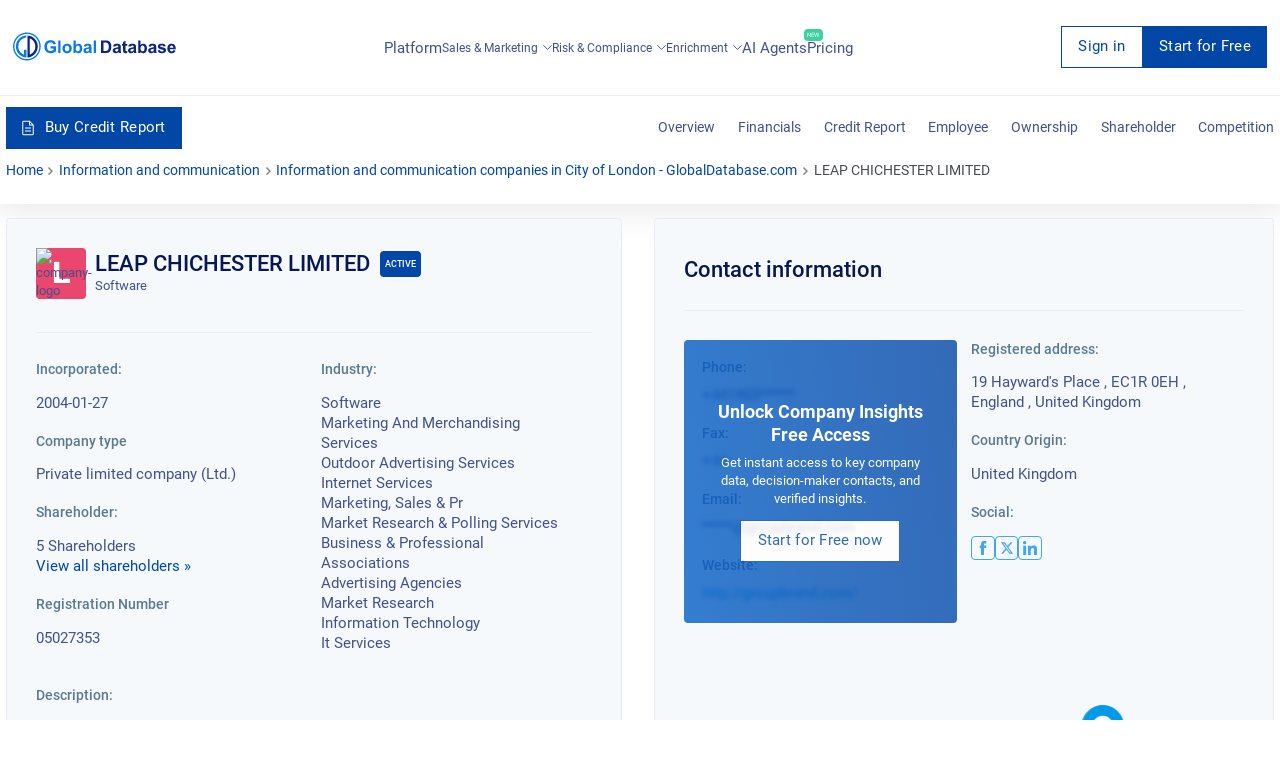

--- FILE ---
content_type: text/html; charset=utf-8
request_url: https://overlead.net/api/image/info
body_size: -121
content:
v1z3145281335y9lhehncom9qa6ri520l4r1xht2q07dnu10k9jfql84nikpq5

--- FILE ---
content_type: application/javascript
request_url: https://uk.globaldatabase.com/static/dist-js/trailing.js
body_size: -382
content:
window.$$GDB||(window.$$GDB={}),window.$$GDB.trailingLoaded=!0,console.log("[GLOBAL-PP-ASSETS] Trailing script has been loaded!");